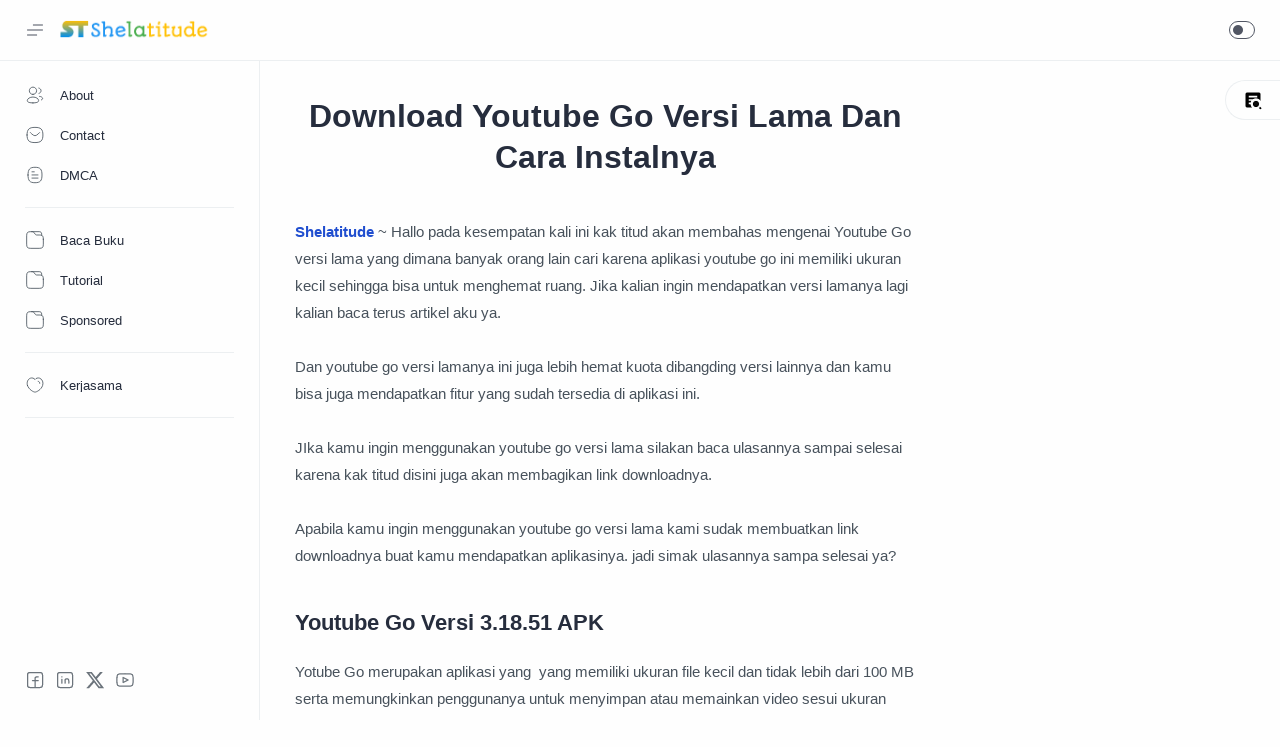

--- FILE ---
content_type: text/javascript; charset=UTF-8
request_url: https://www.shelatitude.com/feeds/posts/default/-/Apk?alt=json-in-script&callback=related_results_labels&max-results=4
body_size: 3432
content:
// API callback
related_results_labels({"version":"1.0","encoding":"UTF-8","feed":{"xmlns":"http://www.w3.org/2005/Atom","xmlns$openSearch":"http://a9.com/-/spec/opensearchrss/1.0/","xmlns$blogger":"http://schemas.google.com/blogger/2008","xmlns$georss":"http://www.georss.org/georss","xmlns$gd":"http://schemas.google.com/g/2005","xmlns$thr":"http://purl.org/syndication/thread/1.0","id":{"$t":"tag:blogger.com,1999:blog-5146151444873350006"},"updated":{"$t":"2025-08-21T23:58:10.883+07:00"},"category":[{"term":"Viral"},{"term":"Game"},{"term":"Tutorial"},{"term":"Tiktok"},{"term":"Mobile Legend"},{"term":"Alight Motion"},{"term":"Pinjaman Dana"},{"term":"Apk"},{"term":"WhatsApp"},{"term":"Informasi"},{"term":"Game Viral"},{"term":"Aether"},{"term":"Instagram"},{"term":"Shopee"},{"term":"Online"},{"term":"Game Terkini"},{"term":"Telegram"},{"term":"Twitter"},{"term":"Buku"},{"term":"Pendidikan"},{"term":"Free Fire"},{"term":"Bahasa Gaul"},{"term":"Dana"},{"term":"Penghasil Uang"},{"term":"Bank"},{"term":"Capcut"},{"term":"Facebook"},{"term":"BRImo"},{"term":"Berita"},{"term":"Dermawan"},{"term":"Fizzo Novel"},{"term":"My Pertamina"},{"term":"Threads"},{"term":"Kipas Guys Update"},{"term":"Edit Video"},{"term":"Monster Museum"},{"term":"Sigma"},{"term":"AlloBank"},{"term":"PayPal"},{"term":"Sakura School Simulator"},{"term":"Stumble Guys"},{"term":"Youtube"},{"term":"Ai"},{"term":"Indosat"},{"term":"Lazada"},{"term":"Yup Paylater"},{"term":"AladinBank"},{"term":"Anime"},{"term":"Arena BreakOut"},{"term":"Axis"},{"term":"Kinemaster"},{"term":"Pixellab"},{"term":"Snack Video"},{"term":"Brain Out"},{"term":"JOYit"},{"term":"Jenius"},{"term":"Lirik lagu"},{"term":"Metal Slug"},{"term":"Roblox"},{"term":"Sponsored"},{"term":"Telkomsel"},{"term":"Asian Drag Champion"},{"term":"Canva"},{"term":"Gambar"},{"term":"Kode"},{"term":"Picsart"},{"term":"Remini"},{"term":"Soal"},{"term":"Algasta"},{"term":"Convert Pulsa"},{"term":"Livin By Mandiri"},{"term":"Manga"},{"term":"Minecraft"},{"term":"Naruto"},{"term":"Offline"},{"term":"Payment"},{"term":"Seabank"},{"term":"ZArchiver"},{"term":"Flip"},{"term":"Gadget"},{"term":"Kartu Telkomsel"},{"term":"MiChat"},{"term":"NeoBank"},{"term":"Rekening"},{"term":"Spotify"},{"term":"Agen Pulsa"},{"term":"BSI"},{"term":"Bank Jago"},{"term":"Bstation"},{"term":"Edit Picture"},{"term":"Font"},{"term":"Fullpage"},{"term":"Gcam"},{"term":"Get Contact"},{"term":"Gojek"},{"term":"Infinix"},{"term":"Investasi"},{"term":"Kartu Tri 3"},{"term":"Keyboard"},{"term":"Maxim"},{"term":"Mebel"},{"term":"Motor"},{"term":"News"},{"term":"PSP"},{"term":"Prompt Bing"},{"term":"Resso"},{"term":"Smartphone"},{"term":"ToonMe"},{"term":"Twibbon"},{"term":"WeTV"},{"term":"X"},{"term":"XL"},{"term":"Bakso Simulator"},{"term":"Balapan"},{"term":"Boruto"},{"term":"Brain Test"},{"term":"CarX Street"},{"term":"FacePlay"},{"term":"Kode Undangan"},{"term":"Lightroom"},{"term":"LinkAja"},{"term":"MPStore"},{"term":"MitraDarat"},{"term":"NCT"},{"term":"Nasi Goreng Game"},{"term":"OmeTV"},{"term":"Ovo"},{"term":"PES"},{"term":"PUBG"},{"term":"PayFan"},{"term":"Picsay Pro"},{"term":"Rally Fury"},{"term":"Snapseed"},{"term":"Software"},{"term":"Story"},{"term":"VSCO"},{"term":"Vn"},{"term":"Webtoon"},{"term":"Wisata"}],"title":{"type":"text","$t":"Shelatitude"},"subtitle":{"type":"html","$t":"Membaca, Supaya Tau!"},"link":[{"rel":"http://schemas.google.com/g/2005#feed","type":"application/atom+xml","href":"https:\/\/www.shelatitude.com\/feeds\/posts\/default"},{"rel":"self","type":"application/atom+xml","href":"https:\/\/www.blogger.com\/feeds\/5146151444873350006\/posts\/default\/-\/Apk?alt=json-in-script\u0026max-results=4"},{"rel":"alternate","type":"text/html","href":"https:\/\/www.shelatitude.com\/search\/label\/Apk"},{"rel":"hub","href":"http://pubsubhubbub.appspot.com/"},{"rel":"next","type":"application/atom+xml","href":"https:\/\/www.blogger.com\/feeds\/5146151444873350006\/posts\/default\/-\/Apk\/-\/Apk?alt=json-in-script\u0026start-index=5\u0026max-results=4"}],"author":[{"name":{"$t":"Shela"},"uri":{"$t":"http:\/\/www.blogger.com\/profile\/15171272752367071248"},"email":{"$t":"noreply@blogger.com"},"gd$image":{"rel":"http://schemas.google.com/g/2005#thumbnail","width":"32","height":"32","src":"\/\/blogger.googleusercontent.com\/img\/b\/R29vZ2xl\/AVvXsEhjWTI4zFD75IdzR_2v2gKxwmrYgBisYUwlkfoCVWORwRs9oWr73qwSjKJ7VBJ8JBAWsGKmqGvARphmfgLKfdxb4wNdnN4WfU4PTNXvRITYTey1bDtImIGnKgJ_kgcu2vznkmWjdrM1mzRnX5Oz97Ia-88CqYZzew7DMmAUamDcQqyPq1k\/s220\/397967784_872558887484175_8171799025923135878_n.jpg"}}],"generator":{"version":"7.00","uri":"http://www.blogger.com","$t":"Blogger"},"openSearch$totalResults":{"$t":"69"},"openSearch$startIndex":{"$t":"1"},"openSearch$itemsPerPage":{"$t":"4"},"entry":[{"id":{"$t":"tag:blogger.com,1999:blog-5146151444873350006.post-6877365976228056803"},"published":{"$t":"2024-05-12T20:56:00.004+07:00"},"updated":{"$t":"2024-05-15T14:26:49.146+07:00"},"category":[{"scheme":"http://www.blogger.com/atom/ns#","term":"Aether"},{"scheme":"http://www.blogger.com/atom/ns#","term":"Apk"},{"scheme":"http://www.blogger.com/atom/ns#","term":"Game Terkini"}],"title":{"type":"text","$t":"Download Game Aether SX2 Lengkap Untuk Apk Emulator PS2"},"summary":{"type":"text","$t":"Shelatitude ~ Game Game Aether SX2 Apk Emulator PS2 , Dikesempatan ini kak shela akan membahas tentang game yang kamu mainkan melalui aplikasi emulator aetherSX2 yang sama seperti console ps 2 tapi ini di smartphone.Kak shela mempunyai beberapa rekomendasi untuk mendownload game emulator aether sx2 bisa dimainkan dengan lancar di android kalian yang masih kentang dengan minimum ram sekitar 2GB "},"link":[{"rel":"edit","type":"application/atom+xml","href":"https:\/\/www.blogger.com\/feeds\/5146151444873350006\/posts\/default\/6877365976228056803"},{"rel":"self","type":"application/atom+xml","href":"https:\/\/www.blogger.com\/feeds\/5146151444873350006\/posts\/default\/6877365976228056803"},{"rel":"alternate","type":"text/html","href":"https:\/\/www.shelatitude.com\/2022\/12\/download-game-aether-sx2-lengkap-untuk-emulator-ps2.html","title":"Download Game Aether SX2 Lengkap Untuk Apk Emulator PS2"}],"author":[{"name":{"$t":"Shela"},"uri":{"$t":"http:\/\/www.blogger.com\/profile\/15171272752367071248"},"email":{"$t":"noreply@blogger.com"},"gd$image":{"rel":"http://schemas.google.com/g/2005#thumbnail","width":"32","height":"32","src":"\/\/blogger.googleusercontent.com\/img\/b\/R29vZ2xl\/AVvXsEhjWTI4zFD75IdzR_2v2gKxwmrYgBisYUwlkfoCVWORwRs9oWr73qwSjKJ7VBJ8JBAWsGKmqGvARphmfgLKfdxb4wNdnN4WfU4PTNXvRITYTey1bDtImIGnKgJ_kgcu2vznkmWjdrM1mzRnX5Oz97Ia-88CqYZzew7DMmAUamDcQqyPq1k\/s220\/397967784_872558887484175_8171799025923135878_n.jpg"}}],"media$thumbnail":{"xmlns$media":"http://search.yahoo.com/mrss/","url":"https:\/\/blogger.googleusercontent.com\/img\/b\/R29vZ2xl\/AVvXsEjcdpvnnmGwk6sxhcW_VTvHiejDKsEYM5c9Hhy4bNAAZEvWXlmBA46u0dSWMG4z9jX0c_vc0hxW2HcpIkcBJGjKSSZBc-hPYo7ay51ZHJAF-UP7Adi-fPQsNfAGENzC-3TUE-ufcPE-8VKtfK30BBimmsVywxD3AGFdxgllFLR6ALK0ED8a_D3OKHH18Q\/s72-w188-h320-c\/scrol%20kebawah.png","height":"72","width":"72"}},{"id":{"$t":"tag:blogger.com,1999:blog-5146151444873350006.post-7402783083436668462"},"published":{"$t":"2024-03-07T01:18:00.010+07:00"},"updated":{"$t":"2024-03-13T22:02:52.946+07:00"},"category":[{"scheme":"http://www.blogger.com/atom/ns#","term":"Agen Pulsa"},{"scheme":"http://www.blogger.com/atom/ns#","term":"Apk"}],"title":{"type":"text","$t":"Ulasan Aplikasi JayaPay Apakah Aman Untuk Digunakan?"},"summary":{"type":"text","$t":"shelatitude.com ! Salah satu aplikasi yang menonjol dalam hal ini adalah JayaPay. Sebagai seorang reviewer aplikasi, saya akan membahas secara mendalam tentang fitur-fitur yang ditawarkan oleh JayaPay untuk mempermudah aktivitas transaksi digital Anda.Apa itu Aplikasi JayaPayAplikasi JayaPay adalah sebuah aplikasi mobile gratis yang memudahkan pengguna dalam melakukan berbagai transaksi digital.\u0026"},"link":[{"rel":"edit","type":"application/atom+xml","href":"https:\/\/www.blogger.com\/feeds\/5146151444873350006\/posts\/default\/7402783083436668462"},{"rel":"self","type":"application/atom+xml","href":"https:\/\/www.blogger.com\/feeds\/5146151444873350006\/posts\/default\/7402783083436668462"},{"rel":"alternate","type":"text/html","href":"https:\/\/www.shelatitude.com\/2024\/03\/ulasan-aplikasi-jayapay-apakah-aman.html","title":"Ulasan Aplikasi JayaPay Apakah Aman Untuk Digunakan?"}],"author":[{"name":{"$t":"Shela"},"uri":{"$t":"http:\/\/www.blogger.com\/profile\/15171272752367071248"},"email":{"$t":"noreply@blogger.com"},"gd$image":{"rel":"http://schemas.google.com/g/2005#thumbnail","width":"32","height":"32","src":"\/\/blogger.googleusercontent.com\/img\/b\/R29vZ2xl\/AVvXsEhjWTI4zFD75IdzR_2v2gKxwmrYgBisYUwlkfoCVWORwRs9oWr73qwSjKJ7VBJ8JBAWsGKmqGvARphmfgLKfdxb4wNdnN4WfU4PTNXvRITYTey1bDtImIGnKgJ_kgcu2vznkmWjdrM1mzRnX5Oz97Ia-88CqYZzew7DMmAUamDcQqyPq1k\/s220\/397967784_872558887484175_8171799025923135878_n.jpg"}}]},{"id":{"$t":"tag:blogger.com,1999:blog-5146151444873350006.post-8263771055436535042"},"published":{"$t":"2024-03-07T01:18:00.009+07:00"},"updated":{"$t":"2024-03-13T01:07:19.178+07:00"},"category":[{"scheme":"http://www.blogger.com/atom/ns#","term":"Apk"}],"title":{"type":"text","$t":"Apakah Aplikasi Orderpulsa Aman Untuk Digunakan?"},"summary":{"type":"text","$t":"shelatitude.com ! Aplikasi Orderpulsa telah menjadi solusi utama bagi banyak orang dalam mengelola pulsa, paket data, dan berbagai pembayaran lainnya.\u0026nbsp;Dengan layanan yang terpercaya dan fitur-fitur yang memudahkan, Orderpulsa tidak hanya menjadi pilihan utama bagi pengguna tetapi juga mitra bisnis yang ingin menjual produk pulsa dan PPOB secara efisien.\u0026nbsp;Orderpulsa bisa menjadi alat yang"},"link":[{"rel":"edit","type":"application/atom+xml","href":"https:\/\/www.blogger.com\/feeds\/5146151444873350006\/posts\/default\/8263771055436535042"},{"rel":"self","type":"application/atom+xml","href":"https:\/\/www.blogger.com\/feeds\/5146151444873350006\/posts\/default\/8263771055436535042"},{"rel":"alternate","type":"text/html","href":"https:\/\/www.shelatitude.com\/2024\/03\/apakah-aplikasi-orderpulsa-aman-untuk.html","title":"Apakah Aplikasi Orderpulsa Aman Untuk Digunakan?"}],"author":[{"name":{"$t":"Shela"},"uri":{"$t":"http:\/\/www.blogger.com\/profile\/15171272752367071248"},"email":{"$t":"noreply@blogger.com"},"gd$image":{"rel":"http://schemas.google.com/g/2005#thumbnail","width":"32","height":"32","src":"\/\/blogger.googleusercontent.com\/img\/b\/R29vZ2xl\/AVvXsEhjWTI4zFD75IdzR_2v2gKxwmrYgBisYUwlkfoCVWORwRs9oWr73qwSjKJ7VBJ8JBAWsGKmqGvARphmfgLKfdxb4wNdnN4WfU4PTNXvRITYTey1bDtImIGnKgJ_kgcu2vznkmWjdrM1mzRnX5Oz97Ia-88CqYZzew7DMmAUamDcQqyPq1k\/s220\/397967784_872558887484175_8171799025923135878_n.jpg"}}]},{"id":{"$t":"tag:blogger.com,1999:blog-5146151444873350006.post-6307033669130811008"},"published":{"$t":"2024-03-07T01:18:00.007+07:00"},"updated":{"$t":"2024-03-11T00:08:16.781+07:00"},"category":[{"scheme":"http://www.blogger.com/atom/ns#","term":"Agen Pulsa"},{"scheme":"http://www.blogger.com/atom/ns#","term":"Apk"}],"title":{"type":"text","$t":"Review Aplikasi PayPulsa Apakah Aman? Simak Ulasannya"},"summary":{"type":"text","$t":"shelatitude.com ! Hai, teman-teman! Sudahkah kalian mendengar tentang aplikasi PayPulsa? Jika belum, mari kita bahas bersama-sama. Aplikasi ini adalah solusi terbaik untuk mendapatkan penghasilan tambahan hanya dengan modal kecil.\u0026nbsp;Ya, kamu tidak salah dengar! Cukup dengan modal 10.000 saja, kamu sudah bisa memulai bisnis jualan pulsa dan layanan PPOB (Payment Point Online Bank) lainnya.\u0026nbsp"},"link":[{"rel":"edit","type":"application/atom+xml","href":"https:\/\/www.blogger.com\/feeds\/5146151444873350006\/posts\/default\/6307033669130811008"},{"rel":"self","type":"application/atom+xml","href":"https:\/\/www.blogger.com\/feeds\/5146151444873350006\/posts\/default\/6307033669130811008"},{"rel":"alternate","type":"text/html","href":"https:\/\/www.shelatitude.com\/2024\/03\/review-aplikasi-paypulsa-apakah-aman.html","title":"Review Aplikasi PayPulsa Apakah Aman? Simak Ulasannya"}],"author":[{"name":{"$t":"Shela"},"uri":{"$t":"http:\/\/www.blogger.com\/profile\/15171272752367071248"},"email":{"$t":"noreply@blogger.com"},"gd$image":{"rel":"http://schemas.google.com/g/2005#thumbnail","width":"32","height":"32","src":"\/\/blogger.googleusercontent.com\/img\/b\/R29vZ2xl\/AVvXsEhjWTI4zFD75IdzR_2v2gKxwmrYgBisYUwlkfoCVWORwRs9oWr73qwSjKJ7VBJ8JBAWsGKmqGvARphmfgLKfdxb4wNdnN4WfU4PTNXvRITYTey1bDtImIGnKgJ_kgcu2vznkmWjdrM1mzRnX5Oz97Ia-88CqYZzew7DMmAUamDcQqyPq1k\/s220\/397967784_872558887484175_8171799025923135878_n.jpg"}}]}]}});